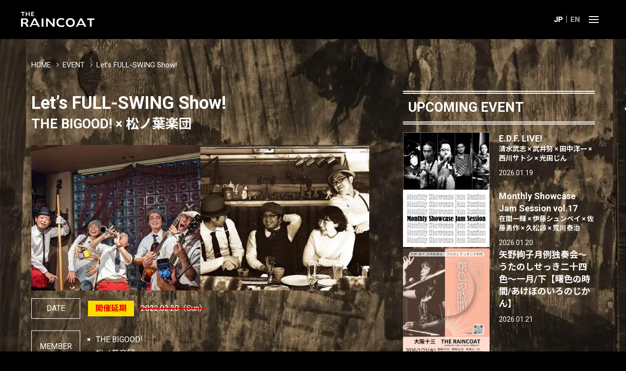

--- FILE ---
content_type: text/html; charset=UTF-8
request_url: https://bar-raincoat.com/event/4061/
body_size: 10608
content:
<!DOCTYPE html>
<html lang="ja">
<head>
	<!-- Google tag (gtag.js) -->
	<script async src="https://www.googletagmanager.com/gtag/js?id=G-LE62JZH25H"></script>
	<script>
		window.dataLayer = window.dataLayer || [];
		function gtag(){dataLayer.push(arguments);}
		gtag('js', new Date());

		gtag('config', 'G-LE62JZH25H');
	</script>
	<meta charset="utf-8" />
	<meta http-equiv="X-UA-Compatible" content="IE=edge">
	<meta name="viewport" content="width=device-width,initial-scale=1.0,viewport-fit=cover">
	<meta name="format-detection" content="telephone=no">
	<meta name="SKYPE_TOOLBAR" content="SKYPE_TOOLBAR_PARSER_COMPATIBLE">
	


<link rel="alternate" hreflang="ja" href="https://bar-raincoat.com/event/4061/">



<link rel="alternate" hreflang="en" href="https://bar-raincoat.com/en/">
<link rel="alternate" hreflang="x-default" href="https://bar-raincoat.com/en/">


	<!--meta-->
		<meta name='robots' content='index, follow, max-image-preview:large, max-snippet:-1, max-video-preview:-1' />

	<!-- This site is optimized with the Yoast SEO plugin v26.6 - https://yoast.com/wordpress/plugins/seo/ -->
	<title>【開催延期】2022-02-20（日曜）Let&#039;s FULL-SWING Show! - THE RAINCOAT －大阪・十三のブルースバー レインコート</title>
	<meta name="description" content="【MEMBER】THE BIGOOD!、松ノ葉楽団　【OPEN】18:30　【START】19:00　【CHARGE】￥2,500　※1ドリンク代別途必要" />
	<link rel="canonical" href="https://bar-raincoat.com/event/4061/" />
	<meta property="og:locale" content="ja_JP" />
	<meta property="og:type" content="article" />
	<meta property="og:title" content="【開催延期】2022-02-20（日曜）Let&#039;s FULL-SWING Show! - THE RAINCOAT －大阪・十三のブルースバー レインコート" />
	<meta property="og:description" content="【MEMBER】THE BIGOOD!、松ノ葉楽団　【OPEN】18:30　【START】19:00　【CHARGE】￥2,500　※1ドリンク代別途必要" />
	<meta property="og:url" content="https://bar-raincoat.com/event/4061/" />
	<meta property="og:site_name" content="THE RAINCOAT" />
	<meta property="article:publisher" content="https://www.facebook.com/CafeBarRaincoat/" />
	<meta property="article:modified_time" content="2022-02-01T08:39:42+00:00" />
	<meta property="og:image" content="https://bar-raincoat.com/wp-content/uploads/collab_matsunohagakudan_bigood_01.jpg" />
	<meta property="og:image:width" content="800" />
	<meta property="og:image:height" content="345" />
	<meta property="og:image:type" content="image/jpeg" />
	<meta name="twitter:card" content="summary_large_image" />
	<meta name="twitter:site" content="@RAINCOA49676035" />
	<script type="application/ld+json" class="yoast-schema-graph">{"@context":"https://schema.org","@graph":[{"@type":"WebPage","@id":"https://bar-raincoat.com/event/4061/","url":"https://bar-raincoat.com/event/4061/","name":"【開催延期】2022-02-20（日曜）Let's FULL-SWING Show! - THE RAINCOAT －大阪・十三のブルースバー レインコート","isPartOf":{"@id":"https://bar-raincoat.com/#website"},"primaryImageOfPage":{"@id":"https://bar-raincoat.com/event/4061/#primaryimage"},"image":{"@id":"https://bar-raincoat.com/event/4061/#primaryimage"},"thumbnailUrl":"https://bar-raincoat.com/wp-content/uploads/collab_matsunohagakudan_bigood_01.jpg","datePublished":"2022-01-16T08:00:24+00:00","dateModified":"2022-02-01T08:39:42+00:00","description":"【MEMBER】THE BIGOOD!、松ノ葉楽団　【OPEN】18:30　【START】19:00　【CHARGE】￥2,500　※1ドリンク代別途必要","breadcrumb":{"@id":"https://bar-raincoat.com/event/4061/#breadcrumb"},"inLanguage":"ja","potentialAction":[{"@type":"ReadAction","target":["https://bar-raincoat.com/event/4061/"]}]},{"@type":"ImageObject","inLanguage":"ja","@id":"https://bar-raincoat.com/event/4061/#primaryimage","url":"https://bar-raincoat.com/wp-content/uploads/collab_matsunohagakudan_bigood_01.jpg","contentUrl":"https://bar-raincoat.com/wp-content/uploads/collab_matsunohagakudan_bigood_01.jpg","width":800,"height":345,"caption":"THE BIGOOD!×松ノ葉楽団"},{"@type":"BreadcrumbList","@id":"https://bar-raincoat.com/event/4061/#breadcrumb","itemListElement":[{"@type":"ListItem","position":1,"name":"HOME","item":"https://bar-raincoat.com/"},{"@type":"ListItem","position":2,"name":"EVENT","item":"https://bar-raincoat.com/event/"},{"@type":"ListItem","position":3,"name":"Let&#8217;s FULL-SWING Show!"}]},{"@type":"WebSite","@id":"https://bar-raincoat.com/#website","url":"https://bar-raincoat.com/","name":"THE RAINCOAT","description":"","potentialAction":[{"@type":"SearchAction","target":{"@type":"EntryPoint","urlTemplate":"https://bar-raincoat.com/?s={search_term_string}"},"query-input":{"@type":"PropertyValueSpecification","valueRequired":true,"valueName":"search_term_string"}}],"inLanguage":"ja"}]}</script>
	<!-- / Yoast SEO plugin. -->


<link rel="alternate" title="oEmbed (JSON)" type="application/json+oembed" href="https://bar-raincoat.com/wp-json/oembed/1.0/embed?url=https%3A%2F%2Fbar-raincoat.com%2Fevent%2F4061%2F" />
<link rel="alternate" title="oEmbed (XML)" type="text/xml+oembed" href="https://bar-raincoat.com/wp-json/oembed/1.0/embed?url=https%3A%2F%2Fbar-raincoat.com%2Fevent%2F4061%2F&#038;format=xml" />
<style id='wp-img-auto-sizes-contain-inline-css' type='text/css'>
img:is([sizes=auto i],[sizes^="auto," i]){contain-intrinsic-size:3000px 1500px}
/*# sourceURL=wp-img-auto-sizes-contain-inline-css */
</style>
<style id='wp-block-library-inline-css' type='text/css'>
:root{--wp-block-synced-color:#7a00df;--wp-block-synced-color--rgb:122,0,223;--wp-bound-block-color:var(--wp-block-synced-color);--wp-editor-canvas-background:#ddd;--wp-admin-theme-color:#007cba;--wp-admin-theme-color--rgb:0,124,186;--wp-admin-theme-color-darker-10:#006ba1;--wp-admin-theme-color-darker-10--rgb:0,107,160.5;--wp-admin-theme-color-darker-20:#005a87;--wp-admin-theme-color-darker-20--rgb:0,90,135;--wp-admin-border-width-focus:2px}@media (min-resolution:192dpi){:root{--wp-admin-border-width-focus:1.5px}}.wp-element-button{cursor:pointer}:root .has-very-light-gray-background-color{background-color:#eee}:root .has-very-dark-gray-background-color{background-color:#313131}:root .has-very-light-gray-color{color:#eee}:root .has-very-dark-gray-color{color:#313131}:root .has-vivid-green-cyan-to-vivid-cyan-blue-gradient-background{background:linear-gradient(135deg,#00d084,#0693e3)}:root .has-purple-crush-gradient-background{background:linear-gradient(135deg,#34e2e4,#4721fb 50%,#ab1dfe)}:root .has-hazy-dawn-gradient-background{background:linear-gradient(135deg,#faaca8,#dad0ec)}:root .has-subdued-olive-gradient-background{background:linear-gradient(135deg,#fafae1,#67a671)}:root .has-atomic-cream-gradient-background{background:linear-gradient(135deg,#fdd79a,#004a59)}:root .has-nightshade-gradient-background{background:linear-gradient(135deg,#330968,#31cdcf)}:root .has-midnight-gradient-background{background:linear-gradient(135deg,#020381,#2874fc)}:root{--wp--preset--font-size--normal:16px;--wp--preset--font-size--huge:42px}.has-regular-font-size{font-size:1em}.has-larger-font-size{font-size:2.625em}.has-normal-font-size{font-size:var(--wp--preset--font-size--normal)}.has-huge-font-size{font-size:var(--wp--preset--font-size--huge)}.has-text-align-center{text-align:center}.has-text-align-left{text-align:left}.has-text-align-right{text-align:right}.has-fit-text{white-space:nowrap!important}#end-resizable-editor-section{display:none}.aligncenter{clear:both}.items-justified-left{justify-content:flex-start}.items-justified-center{justify-content:center}.items-justified-right{justify-content:flex-end}.items-justified-space-between{justify-content:space-between}.screen-reader-text{border:0;clip-path:inset(50%);height:1px;margin:-1px;overflow:hidden;padding:0;position:absolute;width:1px;word-wrap:normal!important}.screen-reader-text:focus{background-color:#ddd;clip-path:none;color:#444;display:block;font-size:1em;height:auto;left:5px;line-height:normal;padding:15px 23px 14px;text-decoration:none;top:5px;width:auto;z-index:100000}html :where(.has-border-color){border-style:solid}html :where([style*=border-top-color]){border-top-style:solid}html :where([style*=border-right-color]){border-right-style:solid}html :where([style*=border-bottom-color]){border-bottom-style:solid}html :where([style*=border-left-color]){border-left-style:solid}html :where([style*=border-width]){border-style:solid}html :where([style*=border-top-width]){border-top-style:solid}html :where([style*=border-right-width]){border-right-style:solid}html :where([style*=border-bottom-width]){border-bottom-style:solid}html :where([style*=border-left-width]){border-left-style:solid}html :where(img[class*=wp-image-]){height:auto;max-width:100%}:where(figure){margin:0 0 1em}html :where(.is-position-sticky){--wp-admin--admin-bar--position-offset:var(--wp-admin--admin-bar--height,0px)}@media screen and (max-width:600px){html :where(.is-position-sticky){--wp-admin--admin-bar--position-offset:0px}}
/*wp_block_styles_on_demand_placeholder:696de3cb16dbe*/
/*# sourceURL=wp-block-library-inline-css */
</style>
<style id='classic-theme-styles-inline-css' type='text/css'>
/*! This file is auto-generated */
.wp-block-button__link{color:#fff;background-color:#32373c;border-radius:9999px;box-shadow:none;text-decoration:none;padding:calc(.667em + 2px) calc(1.333em + 2px);font-size:1.125em}.wp-block-file__button{background:#32373c;color:#fff;text-decoration:none}
/*# sourceURL=/wp-includes/css/classic-themes.min.css */
</style>
<link rel="https://api.w.org/" href="https://bar-raincoat.com/wp-json/" /><link rel="alternate" title="JSON" type="application/json" href="https://bar-raincoat.com/wp-json/wp/v2/event/4061" />	<style>img#wpstats{display:none}</style>
		<style>.wp-block-gallery.is-cropped .blocks-gallery-item picture{height:100%;width:100%;}</style>	<!--wordpress-->
	<link rel="icon" href="https://bar-raincoat.com/wp-content/themes/raincoat_en/assets/img/common/favicon.ico" type="image/x-icon">
	<link rel="apple-touch-icon" href="https://bar-raincoat.com/wp-content/themes/raincoat_en/assets/img/common/apple-touch-icon.png" sizes="180x180">
	<link rel="icon" type="image/png" href="https://bar-raincoat.com/wp-content/themes/raincoat_en/assets/img/common/android-chrome-192x192.png" sizes="192x192">
	<!--favicon-->
	<script async src="https://cdnjs.cloudflare.com/ajax/libs/Swiper/5.4.5/js/swiper.min.js"></script>
	<script async>
		window.addEventListener('load', function() {
			let swipeOption = {
				autoplay: {
					delay: 3500
				},
				effect: 'fade',
				fadeEffect: {
					crossFade: true
				},
				allowTouchMove: false,
				speed: 1000,
				loop: true,
				slidesPerView: 1,
				pagination: false
			}
			new Swiper('.swiper-container', swipeOption);
		}, false);
	</script>
	<!--swiper-->
	<script defer src="https://ajax.googleapis.com/ajax/libs/jquery/3.4.1/jquery.min.js"></script>
	<script defer src="https://bar-raincoat.com/wp-content/themes/raincoat_en/assets/js/common.js?250316204500"></script>
				<script defer src="https://bar-raincoat.com/wp-content/themes/raincoat_en/assets/js/event-single.js?240505115933"></script>
						<!--js-->
	<link rel="stylesheet" href="https://bar-raincoat.com/wp-content/themes/raincoat_en/assets/css/critical.css?250316212932">
	<link rel="stylesheet" href="https://cdnjs.cloudflare.com/ajax/libs/Swiper/5.4.5/css/swiper.css">
	<link rel="stylesheet" href="https://bar-raincoat.com/wp-content/themes/raincoat_en/assets/css/common.css?250522064529">
				<link rel="stylesheet" href="https://bar-raincoat.com/wp-content/themes/raincoat_en/assets/css/news.css?251009023524">
					<link rel="stylesheet" href="https://bar-raincoat.com/wp-content/themes/raincoat_en/assets/css/event.css?250826202725">
							
			<!-- <link rel="stylesheet" href="https://bar-raincoat.com/wp-content/themes/raincoat_en/assets/css/soltandpepper/common.css"> -->
		<!--css-->
	<link rel="preconnect" href="https://fonts.googleapis.com">
	<link rel="preconnect" href="https://fonts.gstatic.com" crossorigin>
	<link rel="preload" href="https://fonts.googleapis.com/css2?family=Roboto:wght@400;700;900&family=Roboto+Condensed:wght@700&family=Noto+Sans+JP:wght@400;700&display=swap" as="style">
	<link href="https://fonts.googleapis.com/css2?family=Roboto:wght@400;700;900&family=Roboto+Condensed:wght@700&family=Noto+Sans+JP:wght@400;700&display=swap" rel="stylesheet" media="print" onload="this.media='all'">
	<!--Google Fonts-->
</head>

<body id="top" class="wp-singular event-template-default single single-event postid-4061 wp-theme-raincoat_en">
	<div class="swiper-container p-bg__wrap">
		<ul class="swiper-wrapper p-bg__list">
			<li class="swiper-slide p-bg__listitem p-bg__mv01"></li>
			<li class="swiper-slide p-bg__listitem p-bg__mv02"></li>
			<li class="swiper-slide p-bg__listitem p-bg__mv03"></li>
			<li class="swiper-slide p-bg__listitem p-bg__mv04"></li>
			<li class="swiper-slide p-bg__listitem p-bg__mv05"></li>
			<li class="swiper-slide p-bg__listitem p-bg__mv06"></li>
			<li class="swiper-slide p-bg__listitem p-bg__mv07"></li>
			<li class="swiper-slide p-bg__listitem p-bg__mv08"></li>
		</ul>
	</div>
	<!--c-bg__wrap-->

	<header class="l-header js-header">
		<!-- <h1 class="header__logo"><a href="https://bar-raincoat.com/" onclick="gtag('event', 'logo_view', {'event_category': 'click','event_label': 'h_logo_logo'});">大大阪十三のライブ&ブルースバー｜THE RAINCOAT（ザ・レインコート）</a></h1> -->
		<h1 class="header__logo">
			<a href="https://bar-raincoat.com/">
				<img src="https://bar-raincoat.com/wp-content/themes/raincoat_en/assets/img/common/logo.svg?240512" width="300" height="72" alt="大大阪十三のライブ&ブルースバー｜THE RAINCOAT（ザ・レインコート）">
			</a>
		</h1>
		<nav class="nav__lang">
			<ul class="lang__list">
				<li class="lang__listitem"><span class="lang__text current">JP</span></li>
				<li class="lang__listitem"><a class="lang__text" href="https://bar-raincoat.com/en/">EN</a></li>
			</ul>
		</nav>
		<div class="header__nav__wrap">
			<button type="button" class="menu-btn__wrap js-toggle">
				<div class="menu-btn--bar__wrap">
					<span class="menu-btn--bar"></span>
					<span class="menu-btn--bar"></span>
					<span class="menu-btn--bar"></span>
				</div>
			</button>
			<button type="button" class="gnav__btn--search js-toggle--search">
				<img src="https://bar-raincoat.com/wp-content/themes/raincoat_en/assets/img/common/icon_search.svg" width="80" height="80" alt="検索">
			</button>
			<nav class="l-gnav">
				<ul class="gnav__menu">
					<li class="gnav__listitem"><a class="gnav__link" href="https://bar-raincoat.com/" onclick="gtag('event', 'nav_view', {'event_category': 'click','event_label': 'h_gnav_hone'});">HOME</a></li>
					<li class="gnav__listitem"><a class="gnav__link" href="https://bar-raincoat.com/news/" onclick="gtag('event', 'nav_view', {'event_category': 'click','event_label': 'h_gnav_news'});">NEWS</a></li>
					<li class="gnav__listitem"><a class="gnav__link" href="https://bar-raincoat.com/event/" onclick="gtag('event', 'nav_view', {'event_category': 'click','event_label': 'h_gnav_event'});">EVENT</a></li>
					<li class="gnav__listitem"><a class="gnav__link" href="https://bar-raincoat.com/soltandpepper/" onclick="gtag('event', 'nav_view', {'event_category': 'click','event_label': 'h_gnav_soltandpepper'});">塩と胡椒SHOW SHOW</a></li>
					<li class="gnav__listitem"><a class="gnav__link" href="https://bar-raincoat.com/menu/" onclick="gtag('event', 'nav_view', {'event_category': 'click','event_label': 'h_gnav_menu'});">MENU</a></li>
					<!-- <li class="gnav__listitem"><a class="gnav__link" href="http://raincoatworks.cart.fc2.com/" target="_blank" rel="noopener" onclick="gtag('event', 'nav_view', {'event_category': 'click','event_label': 'h_gnav_store'});">ONLINE STORE</a></li> -->
					<li class="gnav__listitem"><a class="gnav__link" href="https://bar-raincoat.com/gallery/" onclick="gtag('event', 'nav_view', {'event_category': 'click','event_label': 'h_gnav_gallery'});">GALLERY</a></li>
					<li class="gnav__listitem"><a class="gnav__link" href="https://bar-raincoat.com/blog/" onclick="gtag('event', 'nav_view', {'event_category': 'click','event_label': 'h_gnav_blog'});">BLOG</a></li>
					<li class="gnav__listitem"><a class="gnav__link" href="#anc-access" onclick="gtag('event', 'nav_view', {'event_category': 'click','event_label': 'h_gnav_blog'});">ACCESS</a></li>
					<li class="gnav__listitem"><a class="gnav__link" href="https://bar-raincoat.com/contact-support/" onclick="gtag('event', 'nav_view', {'event_category': 'click','event_label': 'h_gnav_contact'});">CONTACT</a></li>
				</ul>
				<div class="c-searchform__bg">
					<button type="button" class="c-search__close">
    <div class="c-search-btn--bar__wrap ">
        <span class="c-search-btn--bar"></span>
        <span class="c-search-btn--bar"></span>
        <span class="c-search-btn--bar"></span>
    </div>
</button>
<form method="get" id="searchform" class="c-searchform__wrap" action="https://bar-raincoat.com/">
    <input type="text" name="s" id="s" class="c-search__input" placeholder="SEARCH"/>
    <button type="submit" class="c-search__btn"><img src="https://bar-raincoat.com/wp-content/themes/raincoat_en/assets/img/common/icon_search.svg" loading="lazy" width="150" height="150" alt="検索"></button>
</form>				</div>
			</nav>
		</div>
	</header>
	<!--l-header-->

	<main class="l-main" ontouchstart=""><p id="breadcrumbs" class="breadcrumbs__list c-inner c-inner--xl"><span><span><a href="https://bar-raincoat.com/">HOME</a></span>  <span><a href="https://bar-raincoat.com/event/">EVENT</a></span>  <span class="breadcrumb_last" aria-current="page">Let&#8217;s FULL-SWING Show!</span></span></p><div class="p-contents__wrap p-row__wrap c-inner c-inner--xl">
	<div class="p-col__main">
				<article class="p-contents__wrap p-event-detail__wrap">
			<h1 class="p-event-detail__title">
				Let&#8217;s FULL-SWING Show!<span class="p-event-detail__title--sub">THE BIGOOD! × 松ノ葉楽団</span>
			</h1>
			<!--svg-->
						<figure class="c-img__wrap p-event__img__wrap">
				<p id="event-4061" class="c-img__wrap--blur js-blur" href="https://bar-raincoat.com/event/4061/">
					<picture><source srcset="https://bar-raincoat.com/wp-content/uploads/collab_matsunohagakudan_bigood_01.jpg.webp 800w, https://bar-raincoat.com/wp-content/uploads/collab_matsunohagakudan_bigood_01-94x41.jpg.webp 94w" sizes='(max-width: 800px) 100vw, 800px' type="image/webp"><img width="800" height="345" src="https://bar-raincoat.com/wp-content/uploads/collab_matsunohagakudan_bigood_01.jpg" class="c-object-fit__img wp-post-image" alt="THE BIGOOD!×松ノ葉楽団" decoding="async" fetchpriority="high" srcset="https://bar-raincoat.com/wp-content/uploads/collab_matsunohagakudan_bigood_01.jpg 800w, https://bar-raincoat.com/wp-content/uploads/collab_matsunohagakudan_bigood_01-94x41.jpg 94w" sizes="(max-width: 800px) 100vw, 800px" data-eio="p" /></picture>					<picture><source srcset="https://bar-raincoat.com/wp-content/uploads/collab_matsunohagakudan_bigood_01.jpg.webp 800w, https://bar-raincoat.com/wp-content/uploads/collab_matsunohagakudan_bigood_01-94x41.jpg.webp 94w" sizes='(max-width: 800px) 100vw, 800px' type="image/webp"><img width="800" height="345" src="https://bar-raincoat.com/wp-content/uploads/collab_matsunohagakudan_bigood_01.jpg" class="c-img__bgimg wp-post-image" alt="THE BIGOOD!×松ノ葉楽団" decoding="async" srcset="https://bar-raincoat.com/wp-content/uploads/collab_matsunohagakudan_bigood_01.jpg 800w, https://bar-raincoat.com/wp-content/uploads/collab_matsunohagakudan_bigood_01-94x41.jpg 94w" sizes="(max-width: 800px) 100vw, 800px" data-eio="p" /></picture>				</p>
			</figure>
									<p class="p-event-detail__message"></p>
			<dl class="p-event-detail__info__wrap">
				<dt class="p-event-detail__info__title">DATE</dt>
				<dd class="p-event-detail__info__detail postponed ">
					<time datatime="2022-02-20">
						2022.02.20						<span class="p-event-detail__info__week">（Sun）</span>
					</time>
				</dd>
				<dt class="p-event-detail__info__title">MEMBER</dt>
				<dd class="p-event-detail__info__detail">
					<ul class="p-event-detail__memberlist">
												<li class="p-event-detail__memberlist__item">
							<h3><span>THE BIGOOD!</span>
																							</h3>
						</li>
												<li class="p-event-detail__memberlist__item">
							<h3><span>松ノ葉楽団</span>
																							</h3>
						</li>
											</ul>
				</dd>
								<dt class="p-event-detail__info__title">OPEN</dt>
				<dd class="p-event-detail__info__detail">18:30</dd>
												<dt class="p-event-detail__info__title">START</dt>
				<dd class="p-event-detail__info__detail">19:00</dd>
																								<dt class="p-event-detail__info__title">CHARGE</dt>
				<dd class="p-event-detail__info__detail">
					<div class="p-event-detail__info__price__wrap">
												<p class="p-event__info__price normal">
														<span>&yen;</span>
																					<span class="p-event__info__price--yen">2,500</span>
																											</p>
																		<p class="p-event__info__notes">※1ドリンク代別途必要</p>
											</div>
				</dd>
			</dl>
									<ul class="p-event-tag__list">
				<li class="p-event-tag__listitem"><a href="https://bar-raincoat.com/event_tag/the-bigood/" rel="tag">THE BIGOOD!</a></li><li class="p-event-tag__listitem"><a href="https://bar-raincoat.com/event_tag/matsunohagakudan/" rel="tag">松ノ葉楽団</a></li>			</ul>
			
						<ul class="p-official__list">
				<li class="p-official__listitem">
    <a class="p-official-sns__wrap link--blank hp" href="https://www5.hp-ez.com/hp/thebigood/" target="_blank" rel="noopener">THE BIGOOD! HP</a>
</li>
<li class="p-official__listitem">
    <a class="p-official-sns__wrap link--blank fb" href="https://www.facebook.com/Thebigood/" target="_blank" rel="noopener">THE BIGOOD! Facebook</a>
</li>
<li class="p-official__listitem">
    <a class="p-official-sns__wrap link--blank tw" href="https://twitter.com/thebigood" target="_blank" rel="noopener">THE BIGOOD! X（Twitter）</a>
</li><li class="p-official__listitem">
    <a class="p-official-sns__wrap link--blank hp" href="https://matsunohagakudan.jimdofree.com" target="_blank" rel="noopener">松ノ葉楽団 HP</a>
</li>
<li class="p-official__listitem">
    <a class="p-official-sns__wrap link--blank fb" href="https://www.facebook.com/matsunohagakudan" target="_blank" rel="noopener">松ノ葉楽団 Facebook</a>
</li>
<li class="p-official__listitem">
    <a class="p-official-sns__wrap link--blank tw" href="https://twitter.com/matsunohag" target="_blank" rel="noopener">松ノ葉楽団 X（Twitter）</a>
</li>			</ul>
					</article>
		<!--event-detail__wrap-->

		<section class="p-contents__wrap">
			<h2 class="c-page__title">SHARE</h2>
						<ul class="c-sns-share__list">
				<li class="c-sns-share__listitem">
					<a class="c-sns-share__link" href="//twitter.com/share?text=Let&#8217;s FULL-SWING Show!&url=https://bar-raincoat.com/event/4061/&hashtags=barraincoat&via=RAINCOA49676035" target="_blank" rel="noopener" onclick="return sns_window('Twitter', 'https://bar-raincoat.com/event/4061/', 'Let&#8217;s FULL-SWING Show!');">
						<img src="https://bar-raincoat.com/wp-content/themes/raincoat_en/assets/img/common/icon_share_x.svg" loading="lazy" width="48" height="48" alt="x">
					</a>
				</li>
				<li class="c-sns-share__listitem">
					<a class="c-sns-share__link" href="//www.facebook.com/sharer.php?src=bm&u=https://bar-raincoat.com/event/4061/&t=Let&#8217;s FULL-SWING Show!" target="_blank" rel="noopener" onclick="return sns_window('Facebook', 'https://bar-raincoat.com/event/4061/', 'Let&#8217;s FULL-SWING Show!');">
						<img src="https://bar-raincoat.com/wp-content/themes/raincoat_en/assets/img/common/icon_share_facebook.svg" loading="lazy" width="48" height="48" alt="facebook">
					</a>
				</li>
				<li class="c-sns-share__listitem">
					<a class="c-sns-share__link" href="//line.me/R/msg/text/?Let&#8217;s FULL-SWING Show!%0Ahttps://bar-raincoat.com/event/4061/" target="_blank" rel="noopener" onclick="return sns_window('LINE', 'https://bar-raincoat.com/event/4061/', 'Let&#8217;s FULL-SWING Show!');">
						<img src="https://bar-raincoat.com/wp-content/themes/raincoat_en/assets/img/common/icon_share_line.svg" loading="lazy" width="48" height="48" alt="line">
					</a>
				</li>
			</ul>
		</section>
		<!--p-contents__wrap-->
		<div class="p-contents__wrap">
			<p><a class="c-btn c-btn--tra" href="https://bar-raincoat.com/event/">VIEW EVENT</a></p>
		</div>
		<!--p-contents__wrap-->

				<aside class="p-info-detail__related">
			<h2 class="c-section__title">RELATED EVENT</h2>
			<div class="p-related__wrap">
								<div class="p-related__list">
					<figure class="c-img__wrap p-event__img__wrap p-related__img__wrap ">
						<a id="related-event-17411" class="c-img__wrap--blur js-blur" href="https://bar-raincoat.com/event/17411/">
														<img width="800" height="1000" src="https://bar-raincoat.com/wp-content/uploads/collab_matsubara_ko_matsunohagakudan.webp" class="c-object-fit__img wp-post-image" alt="松原里佳 with 黄啓傑、松ノ葉楽団" decoding="async" srcset="https://bar-raincoat.com/wp-content/uploads/collab_matsubara_ko_matsunohagakudan.webp 800w, https://bar-raincoat.com/wp-content/uploads/collab_matsubara_ko_matsunohagakudan-51x64.webp 51w" sizes="(max-width: 800px) 100vw, 800px" />							<img width="800" height="1000" src="https://bar-raincoat.com/wp-content/uploads/collab_matsubara_ko_matsunohagakudan.webp" class="c-img__bgimg wp-post-image" alt="松原里佳 with 黄啓傑、松ノ葉楽団" decoding="async" loading="lazy" srcset="https://bar-raincoat.com/wp-content/uploads/collab_matsubara_ko_matsunohagakudan.webp 800w, https://bar-raincoat.com/wp-content/uploads/collab_matsubara_ko_matsunohagakudan-51x64.webp 51w" sizes="auto, (max-width: 800px) 100vw, 800px" />													</a>
					</figure>
					<article class="p-related__title__wrap">
						<h1 class="p-related-event__title">
							<a href="https://bar-raincoat.com/event/17411/">松ぼっくりナイト<span class="p-related-event__title--sub">松原里佳 with 黄啓傑 × 松ノ葉楽団</span></a>
						</h1>
						<p class="p-related-event__datetime ">
							<time datatime="2025-08-24">
								2025.08.24							</time>
						</p>
					</article>
				</div>
				<!--p-related__list-->
								<div class="p-related__list">
					<figure class="c-img__wrap p-event__img__wrap p-related__img__wrap ">
						<a id="related-event-13277" class="c-img__wrap--blur js-blur" href="https://bar-raincoat.com/event/13277/">
														<img width="800" height="1000" src="https://bar-raincoat.com/wp-content/uploads/collab_robow_matsunohagakuda.webp" class="c-object-fit__img wp-post-image" alt="ROBOW、松ノ葉楽団" decoding="async" loading="lazy" srcset="https://bar-raincoat.com/wp-content/uploads/collab_robow_matsunohagakuda.webp 800w, https://bar-raincoat.com/wp-content/uploads/collab_robow_matsunohagakuda-51x64.webp 51w" sizes="auto, (max-width: 800px) 100vw, 800px" />							<img width="800" height="1000" src="https://bar-raincoat.com/wp-content/uploads/collab_robow_matsunohagakuda.webp" class="c-img__bgimg wp-post-image" alt="ROBOW、松ノ葉楽団" decoding="async" loading="lazy" srcset="https://bar-raincoat.com/wp-content/uploads/collab_robow_matsunohagakuda.webp 800w, https://bar-raincoat.com/wp-content/uploads/collab_robow_matsunohagakuda-51x64.webp 51w" sizes="auto, (max-width: 800px) 100vw, 800px" />													</a>
					</figure>
					<article class="p-related__title__wrap">
						<h1 class="p-related-event__title">
							<a href="https://bar-raincoat.com/event/13277/">ROBOWと松ノ葉楽団<span class="p-related-event__title--sub"></span></a>
						</h1>
						<p class="p-related-event__datetime ">
							<time datatime="2024-09-08">
								2024.09.08							</time>
						</p>
					</article>
				</div>
				<!--p-related__list-->
								<div class="p-related__list">
					<figure class="c-img__wrap p-event__img__wrap p-related__img__wrap ">
						<a id="related-event-11636" class="c-img__wrap--blur js-blur" href="https://bar-raincoat.com/event/11636/">
														<img width="800" height="534" src="https://bar-raincoat.com/wp-content/uploads/collab_jetwong_matsunohagakudan.webp" class="c-object-fit__img wp-post-image" alt="ジェット・ウォン（黄啓傑）松ノ葉楽団" decoding="async" loading="lazy" srcset="https://bar-raincoat.com/wp-content/uploads/collab_jetwong_matsunohagakudan.webp 800w, https://bar-raincoat.com/wp-content/uploads/collab_jetwong_matsunohagakudan-94x64.webp 94w" sizes="auto, (max-width: 800px) 100vw, 800px" />							<img width="800" height="534" src="https://bar-raincoat.com/wp-content/uploads/collab_jetwong_matsunohagakudan.webp" class="c-img__bgimg wp-post-image" alt="ジェット・ウォン（黄啓傑）松ノ葉楽団" decoding="async" loading="lazy" srcset="https://bar-raincoat.com/wp-content/uploads/collab_jetwong_matsunohagakudan.webp 800w, https://bar-raincoat.com/wp-content/uploads/collab_jetwong_matsunohagakudan-94x64.webp 94w" sizes="auto, (max-width: 800px) 100vw, 800px" />													</a>
					</figure>
					<article class="p-related__title__wrap">
						<h1 class="p-related-event__title">
							<a href="https://bar-raincoat.com/event/11636/">キュッとユルくね！<span class="p-related-event__title--sub">ジェット・ウォン（黄啓傑）× 松ノ葉楽団</span></a>
						</h1>
						<p class="p-related-event__datetime ">
							<time datatime="2024-03-17">
								2024.03.17							</time>
						</p>
					</article>
				</div>
				<!--p-related__list-->
								<div class="p-related__list">
					<figure class="c-img__wrap p-event__img__wrap p-related__img__wrap ">
						<a id="related-event-9960" class="c-img__wrap--blur js-blur" href="https://bar-raincoat.com/event/9960/">
														<img width="800" height="534" src="https://bar-raincoat.com/wp-content/uploads/collab_fukushimatanmen_thebigood.webp" class="c-object-fit__img wp-post-image" alt="福嶋TAN-MEN岩雄 ROCKIN’THE BLUES!、ザ・ビグッド！" decoding="async" loading="lazy" srcset="https://bar-raincoat.com/wp-content/uploads/collab_fukushimatanmen_thebigood.webp 800w, https://bar-raincoat.com/wp-content/uploads/collab_fukushimatanmen_thebigood-94x64.webp 94w" sizes="auto, (max-width: 800px) 100vw, 800px" />							<img width="800" height="534" src="https://bar-raincoat.com/wp-content/uploads/collab_fukushimatanmen_thebigood.webp" class="c-img__bgimg wp-post-image" alt="福嶋TAN-MEN岩雄 ROCKIN’THE BLUES!、ザ・ビグッド！" decoding="async" loading="lazy" srcset="https://bar-raincoat.com/wp-content/uploads/collab_fukushimatanmen_thebigood.webp 800w, https://bar-raincoat.com/wp-content/uploads/collab_fukushimatanmen_thebigood-94x64.webp 94w" sizes="auto, (max-width: 800px) 100vw, 800px" />													</a>
					</figure>
					<article class="p-related__title__wrap">
						<h1 class="p-related-event__title">
							<a href="https://bar-raincoat.com/event/9960/">【JUMPIN&#8217; &#038; SWINGIN&#8217;】<span class="p-related-event__title--sub">福嶋TAN-MEN岩雄 ROCKIN' THE BLUES! × ザ・ビグッド！</span></a>
						</h1>
						<p class="p-related-event__datetime ">
							<time datatime="2023-11-19">
								2023.11.19							</time>
						</p>
					</article>
				</div>
				<!--p-related__list-->
								<div class="p-related__list">
					<figure class="c-img__wrap p-event__img__wrap p-related__img__wrap ">
						<a id="related-event-9814" class="c-img__wrap--blur js-blur" href="https://bar-raincoat.com/event/9814/">
														<img width="800" height="800" src="https://bar-raincoat.com/wp-content/uploads/collab_pokonyans_matsunohagakudan.webp" class="c-object-fit__img wp-post-image" alt="ぽこにゃんず 、松ノ葉楽団" decoding="async" loading="lazy" srcset="https://bar-raincoat.com/wp-content/uploads/collab_pokonyans_matsunohagakudan.webp 800w, https://bar-raincoat.com/wp-content/uploads/collab_pokonyans_matsunohagakudan-64x64.webp 64w" sizes="auto, (max-width: 800px) 100vw, 800px" />							<img width="800" height="800" src="https://bar-raincoat.com/wp-content/uploads/collab_pokonyans_matsunohagakudan.webp" class="c-img__bgimg wp-post-image" alt="ぽこにゃんず 、松ノ葉楽団" decoding="async" loading="lazy" srcset="https://bar-raincoat.com/wp-content/uploads/collab_pokonyans_matsunohagakudan.webp 800w, https://bar-raincoat.com/wp-content/uploads/collab_pokonyans_matsunohagakudan-64x64.webp 64w" sizes="auto, (max-width: 800px) 100vw, 800px" />													</a>
					</figure>
					<article class="p-related__title__wrap">
						<h1 class="p-related-event__title">
							<a href="https://bar-raincoat.com/event/9814/">RETRY TWOMAN LIVE!<span class="p-related-event__title--sub">ぽこにゃんず × 松ノ葉楽団</span></a>
						</h1>
						<p class="p-related-event__datetime ">
							<time datatime="2023-11-03">
								2023.11.03							</time>
						</p>
					</article>
				</div>
				<!--p-related__list-->
								<div class="p-related__list">
					<figure class="c-img__wrap p-event__img__wrap p-related__img__wrap ">
						<a id="related-event-8097" class="c-img__wrap--blur js-blur" href="https://bar-raincoat.com/event/8097/">
														<img width="800" height="534" src="https://bar-raincoat.com/wp-content/uploads/collab_harpinjoejumps_matsunohagakudan.webp" class="c-object-fit__img wp-post-image" alt="Harpin&#039; Joe &amp; Jumps、松ノ葉楽団" decoding="async" loading="lazy" srcset="https://bar-raincoat.com/wp-content/uploads/collab_harpinjoejumps_matsunohagakudan.webp 800w, https://bar-raincoat.com/wp-content/uploads/collab_harpinjoejumps_matsunohagakudan-94x64.webp 94w" sizes="auto, (max-width: 800px) 100vw, 800px" />							<img width="800" height="534" src="https://bar-raincoat.com/wp-content/uploads/collab_harpinjoejumps_matsunohagakudan.webp" class="c-img__bgimg wp-post-image" alt="Harpin&#039; Joe &amp; Jumps、松ノ葉楽団" decoding="async" loading="lazy" srcset="https://bar-raincoat.com/wp-content/uploads/collab_harpinjoejumps_matsunohagakudan.webp 800w, https://bar-raincoat.com/wp-content/uploads/collab_harpinjoejumps_matsunohagakudan-94x64.webp 94w" sizes="auto, (max-width: 800px) 100vw, 800px" />													</a>
					</figure>
					<article class="p-related__title__wrap">
						<h1 class="p-related-event__title">
							<a href="https://bar-raincoat.com/event/8097/">Oopin&#8217; Doopin&#8217; Jumpin&#8217; Swingin&#8217;<span class="p-related-event__title--sub">Harpin' Joe & Jumps × 松ノ葉楽団</span></a>
						</h1>
						<p class="p-related-event__datetime ">
							<time datatime="2023-06-24">
								2023.06.24							</time>
						</p>
					</article>
				</div>
				<!--p-related__list-->
								<!--ページネーション-->
											</div>
			<!--p-related__wrap-->
		</aside>
				<!--p-info-detail__related-->
							</div>
	<!--p-col__main-->
	<div class="p-col__side">
	<section class="p-side__wrap">
		<h2 class="c-section__title">UPCOMING EVENT</h2>
				<div class="p-side__list">
			<figure class="c-img__wrap p-event__img__wrap p-side__img__wrap ">
				<a id="upcoming-event-19139" class="c-img__wrap--blur js-blur" href="https://bar-raincoat.com/event/19139/">
										<img width="800" height="534" src="https://bar-raincoat.com/wp-content/uploads/collab_shimizu_takei_tanaka_nishikawa_mitsuda.webp" class="c-object-fit__img wp-post-image" alt="清水武志（ピアノと作曲） 武井努（サックス） 田中洋一（トランペット） 西川サトシ（ベース） 光田じん（ドラム）" decoding="async" loading="lazy" srcset="https://bar-raincoat.com/wp-content/uploads/collab_shimizu_takei_tanaka_nishikawa_mitsuda.webp 800w, https://bar-raincoat.com/wp-content/uploads/collab_shimizu_takei_tanaka_nishikawa_mitsuda-94x64.webp 94w" sizes="auto, (max-width: 800px) 100vw, 800px" />					<img width="800" height="534" src="https://bar-raincoat.com/wp-content/uploads/collab_shimizu_takei_tanaka_nishikawa_mitsuda.webp" class="c-img__bgimg wp-post-image" alt="清水武志（ピアノと作曲） 武井努（サックス） 田中洋一（トランペット） 西川サトシ（ベース） 光田じん（ドラム）" decoding="async" loading="lazy" srcset="https://bar-raincoat.com/wp-content/uploads/collab_shimizu_takei_tanaka_nishikawa_mitsuda.webp 800w, https://bar-raincoat.com/wp-content/uploads/collab_shimizu_takei_tanaka_nishikawa_mitsuda-94x64.webp 94w" sizes="auto, (max-width: 800px) 100vw, 800px" />									</a>
			</figure>
			<article class="p-side__title__wrap">
				<h1 class="p-side__title">
					<a href="https://bar-raincoat.com/event/19139/">E.D.F. LIVE!<span class="p-side__title--sub">清水武志 × 武井努 × 田中洋一 × 西川サトシ × 光田じん</span></a>
				</h1>
				<p class="p-side__datetime ">
					<time datatime="2026-01-19">
						2026.01.19					</time>
				</p>
			</article>
			<!--p-side__title__wrap-->
		</div>
		<!--p-side__list-->
				<div class="p-side__list">
			<figure class="c-img__wrap p-event__img__wrap p-side__img__wrap ">
				<a id="upcoming-event-19142" class="c-img__wrap--blur js-blur" href="https://bar-raincoat.com/event/19142/">
										<picture><source srcset="https://bar-raincoat.com/wp-content/uploads/monthly_showcase_jam_session.png.webp 800w, https://bar-raincoat.com/wp-content/uploads/monthly_showcase_jam_session-94x64.png.webp 94w" sizes='auto, (max-width: 800px) 100vw, 800px' type="image/webp"><img width="800" height="534" src="https://bar-raincoat.com/wp-content/uploads/monthly_showcase_jam_session.png" class="c-object-fit__img wp-post-image" alt="Monthly Showcase Jam Session" decoding="async" loading="lazy" srcset="https://bar-raincoat.com/wp-content/uploads/monthly_showcase_jam_session.png 800w, https://bar-raincoat.com/wp-content/uploads/monthly_showcase_jam_session-94x64.png 94w" sizes="auto, (max-width: 800px) 100vw, 800px" data-eio="p" /></picture>					<picture><source srcset="https://bar-raincoat.com/wp-content/uploads/monthly_showcase_jam_session.png.webp 800w, https://bar-raincoat.com/wp-content/uploads/monthly_showcase_jam_session-94x64.png.webp 94w" sizes='auto, (max-width: 800px) 100vw, 800px' type="image/webp"><img width="800" height="534" src="https://bar-raincoat.com/wp-content/uploads/monthly_showcase_jam_session.png" class="c-img__bgimg wp-post-image" alt="Monthly Showcase Jam Session" decoding="async" loading="lazy" srcset="https://bar-raincoat.com/wp-content/uploads/monthly_showcase_jam_session.png 800w, https://bar-raincoat.com/wp-content/uploads/monthly_showcase_jam_session-94x64.png 94w" sizes="auto, (max-width: 800px) 100vw, 800px" data-eio="p" /></picture>									</a>
			</figure>
			<article class="p-side__title__wrap">
				<h1 class="p-side__title">
					<a href="https://bar-raincoat.com/event/19142/">Monthly Showcase Jam Session vol.17<span class="p-side__title--sub">在間一輝 × 伊藤シュンペイ × 佐藤勇作 × 久松諒 × 荒川泰治</span></a>
				</h1>
				<p class="p-side__datetime ">
					<time datatime="2026-01-20">
						2026.01.20					</time>
				</p>
			</article>
			<!--p-side__title__wrap-->
		</div>
		<!--p-side__list-->
				<div class="p-side__list">
			<figure class="c-img__wrap p-event__img__wrap p-side__img__wrap ">
				<a id="upcoming-event-19249" class="c-img__wrap--blur js-blur" href="https://bar-raincoat.com/event/19249/">
										<img width="800" height="1000" src="https://bar-raincoat.com/wp-content/uploads/artist_yano_junko_2601.webp" class="c-object-fit__img wp-post-image" alt="矢野絢子" decoding="async" loading="lazy" srcset="https://bar-raincoat.com/wp-content/uploads/artist_yano_junko_2601.webp 800w, https://bar-raincoat.com/wp-content/uploads/artist_yano_junko_2601-51x64.webp 51w" sizes="auto, (max-width: 800px) 100vw, 800px" />					<img width="800" height="1000" src="https://bar-raincoat.com/wp-content/uploads/artist_yano_junko_2601.webp" class="c-img__bgimg wp-post-image" alt="矢野絢子" decoding="async" loading="lazy" srcset="https://bar-raincoat.com/wp-content/uploads/artist_yano_junko_2601.webp 800w, https://bar-raincoat.com/wp-content/uploads/artist_yano_junko_2601-51x64.webp 51w" sizes="auto, (max-width: 800px) 100vw, 800px" />									</a>
			</figure>
			<article class="p-side__title__wrap">
				<h1 class="p-side__title">
					<a href="https://bar-raincoat.com/event/19249/">矢野絢子月例独奏会～うたのしせっき二十四色～一月/下【曙色の時間/あけぼのいろのじかん】<span class="p-side__title--sub"></span></a>
				</h1>
				<p class="p-side__datetime ">
					<time datatime="2026-01-21">
						2026.01.21					</time>
				</p>
			</article>
			<!--p-side__title__wrap-->
		</div>
		<!--p-side__list-->
				<div class="p-side__list">
			<figure class="c-img__wrap p-event__img__wrap p-side__img__wrap ">
				<a id="upcoming-event-19038" class="c-img__wrap--blur js-blur" href="https://bar-raincoat.com/event/19038/">
										<img width="800" height="566" src="https://bar-raincoat.com/wp-content/uploads/artist_matsuda_ari_koichi.webp" class="c-object-fit__img wp-post-image" alt="松田ari幸一（vo/harmonica）" decoding="async" loading="lazy" srcset="https://bar-raincoat.com/wp-content/uploads/artist_matsuda_ari_koichi.webp 800w, https://bar-raincoat.com/wp-content/uploads/artist_matsuda_ari_koichi-90x64.webp 90w" sizes="auto, (max-width: 800px) 100vw, 800px" />					<img width="800" height="566" src="https://bar-raincoat.com/wp-content/uploads/artist_matsuda_ari_koichi.webp" class="c-img__bgimg wp-post-image" alt="松田ari幸一（vo/harmonica）" decoding="async" loading="lazy" srcset="https://bar-raincoat.com/wp-content/uploads/artist_matsuda_ari_koichi.webp 800w, https://bar-raincoat.com/wp-content/uploads/artist_matsuda_ari_koichi-90x64.webp 90w" sizes="auto, (max-width: 800px) 100vw, 800px" />									</a>
			</figure>
			<article class="p-side__title__wrap">
				<h1 class="p-side__title">
					<a href="https://bar-raincoat.com/event/19038/">松田ari幸一 LIVE!<span class="p-side__title--sub"></span></a>
				</h1>
				<p class="p-side__datetime ">
					<time datatime="2026-01-22">
						2026.01.22					</time>
				</p>
			</article>
			<!--p-side__title__wrap-->
		</div>
		<!--p-side__list-->
				<div class="p-side__list">
			<figure class="c-img__wrap p-event__img__wrap p-side__img__wrap ">
				<a id="upcoming-event-19250" class="c-img__wrap--blur js-blur" href="https://bar-raincoat.com/event/19250/">
										<img width="800" height="534" src="https://bar-raincoat.com/wp-content/uploads/collab_wada_isa_kusumi.webp" class="c-object-fit__img wp-post-image" alt="和田八美（pf/vo）［Guest］ Isa Jamming（gt/vo）,クスミヒデオ（gt/vo）" decoding="async" loading="lazy" srcset="https://bar-raincoat.com/wp-content/uploads/collab_wada_isa_kusumi.webp 800w, https://bar-raincoat.com/wp-content/uploads/collab_wada_isa_kusumi-94x64.webp 94w" sizes="auto, (max-width: 800px) 100vw, 800px" />					<img width="800" height="534" src="https://bar-raincoat.com/wp-content/uploads/collab_wada_isa_kusumi.webp" class="c-img__bgimg wp-post-image" alt="和田八美（pf/vo）［Guest］ Isa Jamming（gt/vo）,クスミヒデオ（gt/vo）" decoding="async" loading="lazy" srcset="https://bar-raincoat.com/wp-content/uploads/collab_wada_isa_kusumi.webp 800w, https://bar-raincoat.com/wp-content/uploads/collab_wada_isa_kusumi-94x64.webp 94w" sizes="auto, (max-width: 800px) 100vw, 800px" />									</a>
			</figure>
			<article class="p-side__title__wrap">
				<h1 class="p-side__title">
					<a href="https://bar-raincoat.com/event/19250/">Hatsumi&#8217;s Blues Showcase vol.3<span class="p-side__title--sub">和田八美 × Isa Jamming × クスミヒデオ</span></a>
				</h1>
				<p class="p-side__datetime ">
					<time datatime="2026-01-23">
						2026.01.23					</time>
				</p>
			</article>
			<!--p-side__title__wrap-->
		</div>
		<!--p-side__list-->
				<div class="p-side__list">
			<figure class="c-img__wrap p-event__img__wrap p-side__img__wrap ">
				<a id="upcoming-event-19251" class="c-img__wrap--blur js-blur" href="https://bar-raincoat.com/event/19251/">
										<img width="800" height="800" src="https://bar-raincoat.com/wp-content/uploads/collab_zonybgoonies_blueskicks.webp" class="c-object-fit__img wp-post-image" alt="［Zony B. Goonies］ ゾニー（dr） ザ・たこさん山口（gt） 岩井ロングセラー（key）  ［BLUES KICKS］ 平山洋介（v/g） 池田真一（g） 小川勝史（b） 高野太一（dr）" decoding="async" loading="lazy" srcset="https://bar-raincoat.com/wp-content/uploads/collab_zonybgoonies_blueskicks.webp 800w, https://bar-raincoat.com/wp-content/uploads/collab_zonybgoonies_blueskicks-64x64.webp 64w" sizes="auto, (max-width: 800px) 100vw, 800px" />					<img width="800" height="800" src="https://bar-raincoat.com/wp-content/uploads/collab_zonybgoonies_blueskicks.webp" class="c-img__bgimg wp-post-image" alt="［Zony B. Goonies］ ゾニー（dr） ザ・たこさん山口（gt） 岩井ロングセラー（key）  ［BLUES KICKS］ 平山洋介（v/g） 池田真一（g） 小川勝史（b） 高野太一（dr）" decoding="async" loading="lazy" srcset="https://bar-raincoat.com/wp-content/uploads/collab_zonybgoonies_blueskicks.webp 800w, https://bar-raincoat.com/wp-content/uploads/collab_zonybgoonies_blueskicks-64x64.webp 64w" sizes="auto, (max-width: 800px) 100vw, 800px" />									</a>
			</figure>
			<article class="p-side__title__wrap">
				<h1 class="p-side__title">
					<a href="https://bar-raincoat.com/event/19251/">Blues Kicks presents Kick Off The Blues vol.10<span class="p-side__title--sub">Zony B. Goonies × Blues Kicks</span></a>
				</h1>
				<p class="p-side__datetime ">
					<time datatime="2026-01-24">
						2026.01.24					</time>
				</p>
			</article>
			<!--p-side__title__wrap-->
		</div>
		<!--p-side__list-->
				<!--ページネーション-->
					</section>
	<!--p-side__wrap-->
</div>
<!--p-col__side-->









</div>
<!--p-info-detail__wrap-->

<div class="p-contents__wrap p-bnr__wrap c-inner c-inner--m">
	<ul class="p-bnr__list">
		<!-- <li class="p-bnr__listitem">
			<a class="p-bnr__link" href="http://raincoatworks.cart.fc2.com/" target="_blank" rel="noopener" onclick="gtag('event', 'nav_view', {'event_category': 'click','event_label': 'bnr_store'});">
				<span class="p-bnr__title--sub">CD・DVD・ORIGINAL GOODS</span>
				<span class="p-bnr__title">ONLINE STORE</span>
			</a>
		</li> -->
		<li class="p-bnr__listitem">
			<a class="p-bnr__link" href="https://bar-raincoat.com/gallery/" onclick="gtag('event', 'nav_view', {'event_category': 'click','event_label': 'bnr_gallery'});">
				<span class="p-bnr__title--sub">ART WORKS</span>
				<span class="p-bnr__title">GALLERY</span>
			</a>
		</li>
		<li class="p-bnr__listitem">
			<a class="p-bnr__link" href="https://bar-raincoat.com/blog/" onclick="gtag('event', 'nav_view', {'event_category': 'click','event_label': 'bnr_blog'});">
				<span class="p-bnr__title--sub">OWNER'S</span>
				<span class="p-bnr__title">BLOG</span>
			</a>
		</li>
	</ul>
</div>

</main>

<footer class="l-footer">
	<div id="anc-access" class="footer__wrap c-inner c-inner--l">
		<section class="shopinfo__wrap">
			<h2 class="footer__title">SHOP INFO</h2>
			<dl class="shopinfo__contents">
				<dt class="shopinfo__title">店名</dt>
				<dd class="shopinfo__detail">THE RAINCOAT</dd>
				<dt class="shopinfo__title">住所</dt>
				<dd class="shopinfo__detail">〒532-0023 <br class="sp-only">大阪市淀川区十三東2-9-19 REXIA十三駅前BLD 5F</dd>
				<dt class="shopinfo__title">営業時間</dt>
				<dd class="shopinfo__detail">19:00〜24:30<br>※ライブ営業の日は<br>19:00〜21:30（LIVE）<br>21:30〜24:30（BAR）</dd>
				<dt class="shopinfo__title">定休日</dt>
				<dd class="shopinfo__detail">不定休</dd>
				<dt class="shopinfo__title">アクセス</dt>
				<dd class="shopinfo__detail">阪急十三駅東口より徒歩1分</dd>
				<dt class="shopinfo__title">その他</dt>
				<dd class="shopinfo__detail">No chage, No tax.</dd>
				<dt class="shopinfo__title">SNS</dt>
				<dd class="shopinfo__detail">
					<ul class="c-sns-footer__list">
						<li class="c-sns__listitem">
							<a class="shopinfo__img" href="https://twitter.com/RAINCOA49676035" target="_blank" rel="noopener" onclick="gtag('event', 'nav_view', {'event_category': 'click','event_label': 'info_tw'});">
								<img src="https://bar-raincoat.com/wp-content/themes/raincoat_en/assets/img/common/icon_x.svg" loading="lazy" width="32" height="32" alt="x">
							</a>
						</li>
						<li class="c-sns__listitem">
							<a class="shopinfo__img" href="https://www.facebook.com/CafeBarRaincoat/" target="_blank" rel="noopener" onclick="gtag('event', 'nav_view', {'event_category': 'click','event_label': 'info_fb'});">
								<img src="https://bar-raincoat.com/wp-content/themes/raincoat_en/assets/img/common/icon_facebook.svg" loading="lazy" width="32" height="32" alt="faceboo0">
							</a>
						</li>
						<li class="c-sns__listitem">
							<a class="shopinfo__img" href="https://www.instagram.com/koba_raincoat/" target="_blank" rel="noopener" onclick="gtag('event', 'nav_view', {'event_category': 'click','event_label': 'info_insta'});">
								<img src="https://bar-raincoat.com/wp-content/themes/raincoat_en/assets/img/common/icon_instagram.svg" loading="lazy" width="32" height="32" alt="instagra">
							</a>
						</li>
						<li class="c-sns__listitem">
							<a class="shopinfo__img" href="https://www.instagram.com/raincoat_gallery/" target="_blank" rel="noopener" onclick="gtag('event', 'nav_view', {'event_category': 'click','event_label': 'info_insta'});">
								<img src="https://bar-raincoat.com/wp-content/themes/raincoat_en/assets/img/common/icon_instagram.svg" loading="lazy" width="32" height="32" alt="instagra">
							</a>
						</li>
					</ul>
				</dd>
			</dl>
		</section>
		<section class="shopinfo__wrap">
			<div class="map__wrap">
				<iframe loading="lazy" src="https://www.google.com/maps/embed?pb=!1m18!1m12!1m3!1d3279.4161244653455!2d135.4812503152328!3d34.71990398042958!2m3!1f0!2f0!3f0!3m2!1i1024!2i768!4f13.1!3m3!1m2!1s0x6000e5d210201cbf%3A0xd7160fa3dd5a333a!2sBAR%20RAINCOAT!5e0!3m2!1sja!2sjp!4v1584157681001!5m2!1sja!2sjp" frameborder="0" style="border:0;" allowfullscreen="" aria-hidden="false" tabindex="0"></iframe>
			</div>
		</section>
	</div>

	<nav class="fnav__sub__wrap">
		<ul class="fnav__sub__list">
			<li class="fnav__sub__listitem"><a href="https://bar-raincoat.com/privacy/">PRIVACY POLICY</a></li>
			<li class="fnav__sub__listitem"><a href="https://bar-raincoat.com/contact-support/">CONTACT</a></li>
		</ul>
	</nav>
	<p><small class="copyright__wrap">© 2026 THE RAINCOAT</small></p>
</footer>

<script type="speculationrules">
{"prefetch":[{"source":"document","where":{"and":[{"href_matches":"/*"},{"not":{"href_matches":["/wp-*.php","/wp-admin/*","/wp-content/uploads/*","/wp-content/*","/wp-content/plugins/*","/wp-content/themes/raincoat_en/*","/*\\?(.+)"]}},{"not":{"selector_matches":"a[rel~=\"nofollow\"]"}},{"not":{"selector_matches":".no-prefetch, .no-prefetch a"}}]},"eagerness":"conservative"}]}
</script>
<script type="text/javascript" id="jetpack-stats-js-before">
/* <![CDATA[ */
_stq = window._stq || [];
_stq.push([ "view", JSON.parse("{\"v\":\"ext\",\"blog\":\"179601902\",\"post\":\"4061\",\"tz\":\"9\",\"srv\":\"bar-raincoat.com\",\"j\":\"1:15.3.1\"}") ]);
_stq.push([ "clickTrackerInit", "179601902", "4061" ]);
//# sourceURL=jetpack-stats-js-before
/* ]]> */
</script>
<script type="text/javascript" src="https://stats.wp.com/e-202604.js" id="jetpack-stats-js" defer="defer" data-wp-strategy="defer"></script>
</body>
</html>





--- FILE ---
content_type: image/svg+xml
request_url: https://bar-raincoat.com/wp-content/themes/raincoat_en/assets/img/common/icon_hp.svg
body_size: 872
content:
<?xml version="1.0" encoding="utf-8"?>
<!-- Generator: Adobe Illustrator 25.0.1, SVG Export Plug-In . SVG Version: 6.00 Build 0)  -->
<svg version="1.1" id="domain" xmlns="http://www.w3.org/2000/svg" xmlns:xlink="http://www.w3.org/1999/xlink" x="0px" y="0px"
	 viewBox="0 0 28 28" style="enable-background:new 0 0 28 28;" xml:space="preserve">
<style type="text/css">
	.st0{fill:#FFFFFF;}
</style>
<path class="st0" d="M14,0C6.2,0,0,6.2,0,14s6.2,14,14,14s14-6.2,14-14S21.8,0,14,0z M13.2,6.6c-1.3,0-2.6-0.2-3.8-0.4
	c1-2.5,2.3-4.2,3.8-4.6V6.6z M13.2,8.1v5.2H8.2c0.1-2,0.3-4,0.9-5.6C10.3,7.9,11.7,8.1,13.2,8.1z M13.2,14.8v5.2
	c-1.5,0-2.9,0.2-4.3,0.4c-0.4-1.7-0.8-3.6-0.9-5.6H13.2z M13.2,21.4v5c-1.5-0.4-2.9-2.2-3.8-4.6C10.7,21.5,12,21.4,13.2,21.4z
	 M14.8,21.4c1.3,0,2.6,0.2,3.8,0.4c-1,2.5-2.3,4.2-3.8,4.6C14.8,26.5,14.8,21.4,14.8,21.4z M14.8,19.9v-5.2h5.1
	c-0.1,2-0.3,4-0.9,5.6C17.7,20.1,16.3,19.9,14.8,19.9z M14.8,13.2V8.1c1.5,0,2.9-0.2,4.3-0.4c0.4,1.7,0.8,3.6,0.9,5.6H14.8z
	 M14.8,6.6v-5c1.5,0.4,2.9,2.2,3.8,4.6C17.3,6.5,16,6.6,14.8,6.6z M18,2.2c1.7,0.5,3.3,1.5,4.6,2.8C21.9,5.3,21,5.6,20,5.8
	C19.5,4.4,18.7,3.1,18,2.2z M8,5.8C7,5.6,6.1,5.3,5.4,5C6.7,3.7,8.3,2.8,10,2.2C9.3,3.1,8.5,4.4,8,5.8z M7.5,7.3
	C7,9,6.8,11.1,6.7,13.2H1.5c0.2-2.7,1.2-5.2,2.8-7.1C5.3,6.6,6.4,7,7.5,7.3z M6.7,14.8C6.8,16.9,7,19,7.5,20.7
	c-1.2,0.3-2.3,0.8-3.2,1.2c-1.6-1.9-2.6-4.4-2.8-7.1C1.5,14.8,6.7,14.8,6.7,14.8z M8,22.2c0.5,1.5,1.3,2.7,2,3.7
	c-1.7-0.5-3.3-1.5-4.6-2.8C6.1,22.7,7,22.4,8,22.2z M20,22.2c1,0.2,1.8,0.5,2.6,0.9c-1.3,1.3-2.9,2.3-4.6,2.8
	C18.7,24.9,19.5,23.6,20,22.2z M20.5,20.7c0.5-1.7,0.8-3.8,0.9-5.9h5.1c-0.1,2.7-1.2,5.2-2.8,7.1C22.7,21.4,21.6,21,20.5,20.7z
	 M21.3,13.2C21.2,11.1,21,9,20.5,7.3c1.2-0.3,2.3-0.8,3.2-1.2c1.6,1.9,2.6,4.4,2.8,7.1H21.3z"/>
</svg>


--- FILE ---
content_type: image/svg+xml
request_url: https://bar-raincoat.com/wp-content/themes/raincoat_en/assets/img/common/icon_share_line.svg
body_size: 653
content:
<?xml version="1.0" encoding="utf-8"?>
<!-- Generator: Adobe Illustrator 24.1.2, SVG Export Plug-In . SVG Version: 6.00 Build 0)  -->
<svg version="1.1" id="レイヤー_1" xmlns="http://www.w3.org/2000/svg" xmlns:xlink="http://www.w3.org/1999/xlink" x="0px"
	 y="0px" viewBox="0 0 60 60" style="enable-background:new 0 0 60 60;" xml:space="preserve">
<style type="text/css">
	.st0{fill:#FFFFFF;}
</style>
<g id="BG">
</g>
<g id="LINE_LOGO_1_">
	<path class="st0" d="M49,27.3c0-8.5-8.5-15.4-19-15.4c-10.5,0-19,6.9-19,15.4c0,7.6,6.8,14,15.9,15.2c0.6,0.1,1.5,0.4,1.7,0.9
		c0.2,0.5,0.1,1.2,0.1,1.7c0,0-0.2,1.3-0.3,1.6c-0.1,0.5-0.4,1.9,1.6,1c2-0.9,10.9-6.4,14.9-11h0C47.7,33.8,49,30.7,49,27.3z
		 M23.3,31.9c0,0.2-0.2,0.4-0.4,0.4h-5.3h0c-0.1,0-0.2,0-0.3-0.1c0,0,0,0,0,0c0,0,0,0,0,0c-0.1-0.1-0.1-0.2-0.1-0.3v0v-8.3
		c0-0.2,0.2-0.4,0.4-0.4h1.3c0.2,0,0.4,0.2,0.4,0.4v6.6h3.6c0.2,0,0.4,0.2,0.4,0.4V31.9z M26.5,31.9c0,0.2-0.2,0.4-0.4,0.4h-1.3
		c-0.2,0-0.4-0.2-0.4-0.4v-8.3c0-0.2,0.2-0.4,0.4-0.4h1.3c0.2,0,0.4,0.2,0.4,0.4V31.9z M35.7,31.9c0,0.2-0.2,0.4-0.4,0.4H34
		c0,0-0.1,0-0.1,0c0,0,0,0,0,0c0,0,0,0,0,0c0,0,0,0,0,0c0,0,0,0,0,0c0,0,0,0,0,0c0,0,0,0,0,0c0,0,0,0,0,0c0,0,0,0,0,0
		c0,0-0.1-0.1-0.1-0.1l-3.8-5.1v4.9c0,0.2-0.2,0.4-0.4,0.4h-1.3c-0.2,0-0.4-0.2-0.4-0.4v-8.3c0-0.2,0.2-0.4,0.4-0.4h1.3c0,0,0,0,0,0
		c0,0,0,0,0,0c0,0,0,0,0,0c0,0,0,0,0,0c0,0,0,0,0,0c0,0,0,0,0,0c0,0,0,0,0,0c0,0,0,0,0,0c0,0,0,0,0,0c0,0,0,0,0,0c0,0,0,0,0,0
		c0,0,0,0,0,0c0,0,0,0,0,0c0,0,0,0,0,0c0,0,0,0,0,0c0,0,0,0,0,0c0,0,0,0,0,0c0,0,0,0,0,0c0,0,0,0,0,0l3.8,5.1v-4.9
		c0-0.2,0.2-0.4,0.4-0.4h1.3c0.2,0,0.4,0.2,0.4,0.4V31.9z M43,24.9c0,0.2-0.2,0.4-0.4,0.4h-3.6v1.4h3.6c0.2,0,0.4,0.2,0.4,0.4v1.3
		c0,0.2-0.2,0.4-0.4,0.4h-3.6v1.4h3.6c0.2,0,0.4,0.2,0.4,0.4v1.3c0,0.2-0.2,0.4-0.4,0.4h-5.3h0c-0.1,0-0.2,0-0.3-0.1c0,0,0,0,0,0
		c0,0,0,0,0,0C37,32,37,32,37,31.9v0v-8.3v0c0-0.1,0-0.2,0.1-0.3c0,0,0,0,0,0c0,0,0,0,0,0c0.1-0.1,0.2-0.1,0.3-0.1h0h5.3
		c0.2,0,0.4,0.2,0.4,0.4V24.9z"/>
</g>
</svg>
